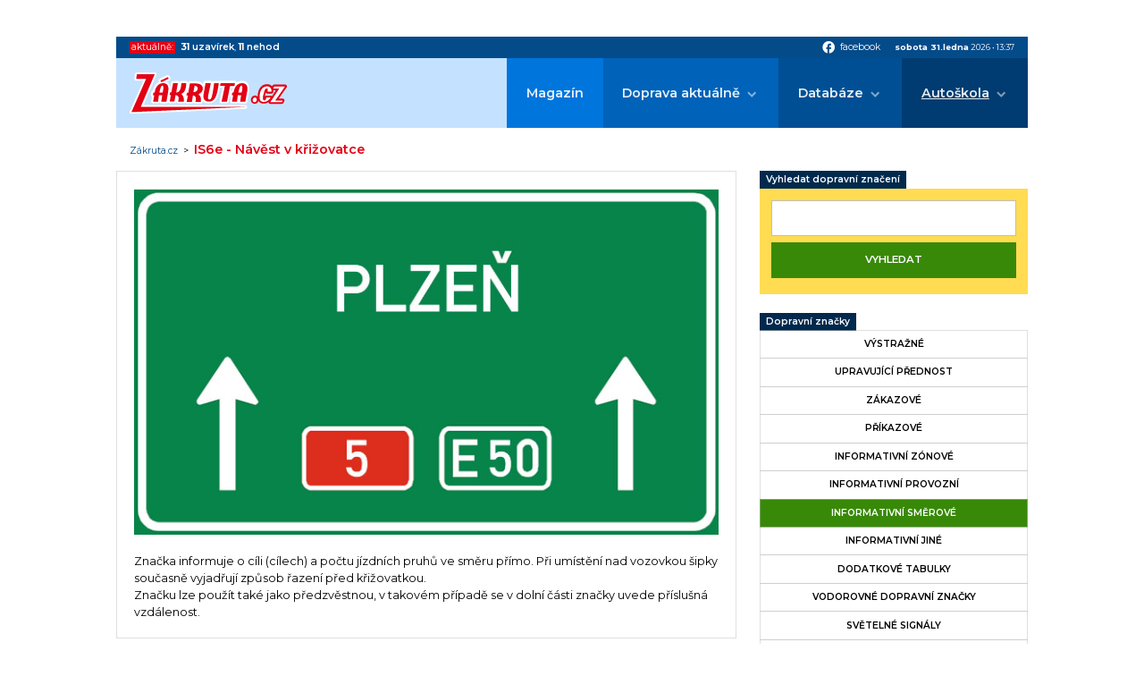

--- FILE ---
content_type: text/html; charset=ISO-8859-2
request_url: https://www.zakruta.cz/dopravni-znaceni/informativni-smerove-dopravni-znacky/is6e/navest-v-krizovatce/
body_size: 8209
content:
<!DOCTYPE html>
<html lang="cs">
<head>
    <meta http-equiv="content-type" content="text/html; charset=UTF-8" />
	<meta http-equiv="Content-language" content="cs" />
		    
    <meta http-equiv="X-UA-Compatible" content="IE=edge">
    <meta name="viewport" content="width=device-width, initial-scale=1.0">    
    
    <title>IS6e - Návěst v křižovatce : Zákruta.cz</title>
	<meta name="description" content="IS6e - Návěst v křižovatce - Informativní směrové dopravní značky; Zakruta.cz - dopravní informace, autoškoly, testy a recenze" />
	<meta name="keywords" content="Dopravní značky,značky,značení,zákruta,dopravní informace,rally,rallye,auta,auto,doprava,411/2005,motorismus,nehody,recenze,autoškola,autoškoly,značky,dopravní značky" />
	<link rel="shortcut icon" href="/favicon.ico" />		

	<meta name="author" content="PeopleForNet.cz" />
	<meta name="copyright" content="Gladius-internet.cz" />

	<meta name="robots" content="index,follow" />
	<meta name="googlebot" content="index,follow,snippet,archive" />
	<meta http-equiv="imagetoolbar" content="no" />
	<meta name="google-site-verification" content="SCPWhr_6utE-rfgRkgrR-ucfqys-JK4t_FYsV1OBcag" />
	
	<link rel="image_src" href="//www.zakruta.cz/img/zakruta_share.jpg" />
	<meta property="og:image" content="//www.zakruta.cz/img/zakruta_share.jpg" />
    
    <link rel="stylesheet" href="/css/style.css?nocache=1769863021">

    <link rel="preconnect" href="https://fonts.gstatic.com">
    <link href="https://fonts.googleapis.com/icon?family=Material+Icons" rel="stylesheet">
    <link href="https://fonts.googleapis.com/css2?family=Montserrat:wght@400;600;700&display=swap" rel="stylesheet"> 

    <script src="https://code.jquery.com/jquery-1.8.3.min.js"></script>
    <script src="/js/fce.js?nocache=1769863021"></script>
    <script src="/js/ruffle/ruffle.js?nocache=1769863021"></script>
    
    <link rel="stylesheet" href="/lytebox/lytebox.css" type="text/css" media="screen" />
	<script type="text/javascript" language="javascript" src="/lytebox/lytebox.js"></script>
	

<script src=https://h.seznam.cz/js/cmp2/cmp_stub.js></script>
<script src=https://h.seznam.cz/js/cmp2/scmp-ext.js?webId=57506></script>


<script src="//assets.adobedtm.com/e949270ea86e/06f76135b050/launch-facbe9b48c75.min.js" async></script>


<!-- Google Tag Manager IM -->
<script>(function(w,d,s,l,i){w[l]=w[l]||[];w[l].push({'gtm.start':
new Date().getTime(),event:'gtm.js'});var f=d.getElementsByTagName(s)[0],
j=d.createElement(s),dl=l!='dataLayer'?'&l='+l:'';j.async=true;j.src=
'https://www.googletagmanager.com/gtm.js?id='+i+dl;f.parentNode.insertBefore(j,f);
})(window,document,'script','dataLayer','GTM-5TVSHV4');</script>
<!-- End Google Tag Manager -->


<!-- Google tag (gtag.js) PFN -->
<script async src="https://www.googletagmanager.com/gtag/js?id=G-5VPDKKREBM"></script>
<script>
  window.dataLayer = window.dataLayer || [];
  function gtag(){dataLayer.push(arguments);}
  gtag('js', new Date());

  gtag('config', 'G-5VPDKKREBM');
</script>



</head>
<body>
<!-- Google Tag Manager (noscript) IM -->
<noscript><iframe src="https://www.googletagmanager.com/ns.html?id=GTM-5TVSHV4"
height="0" width="0" style="display:none;visibility:hidden"></iframe></noscript>
<!-- End Google Tag Manager (noscript) -->


<div class="banner s-m-hidden-flex">
	<div class="banner-in">

<!-- Adform publisher tag -->
<!-- Tag for Zakruta.cz_19948 - TT-Zakruta-CW-Leaderboard-970-210 placement -->
<div id="adform_leaderboard">
<script data-adfscript="adx.adform.net/adx/?mid=428834&rnd=88960"></script>
</div>

	</div>
</div>
    <div class="canvas"></div>
    <div class="screen">        
        <section class="topbar">
            <div class="topbar-in content-width">
                <div class="livedata">
                    <span class="livedata-title">aktuálně:</span>
                    
                    <span class="livedata-txt"><a href="/dopravni-informace-uzavirky/"><b>31</b> <b class="semibold">uzavírek</b></a>, <a href="/dopravni-informace-nehody/"><b>11</b> <b class="semibold">nehod</b></a></span>
                </div>
                <div class="social-date">
                    <div class="social">
                        <a href="https://www.facebook.com/Z%C3%A1krutacz-118845221480354/" onclick="return !window.open(this.href)"><span class="material-icons">facebook</span><span class="social-title">facebook</span></a>
                    </div>
                    <div class="date"><span class="bold date-day">sobota 31.ledna</span> <span class="date-year">2026</span> &bull; <span class="date-clocks">13:37</span></div>
                </div>
            </div>
        </section>

        <header class="head">
            <div class="head-in content-width">
                <a href="/" class="logo"><img src="/img/zakruta.svg" alt=""></a>
                <a class="showmenu"><span class="showmenu-top"></span><span class="showmenu-middle"></span><span class="showmenu-bottom"></span></a>
                <nav class="menu">
                    <ul class="menu-1">
                        <li><a href="/magazin/" title="Magazín Zákruty">Magazín</a></li>
                        <li class="dropdown"><a href="/dopravni-informace/" title="Aktuální dopravní informace">Doprava aktuálně</a>
                        	<ul class="menu-2">
                        		<li><a href="/dopravni-informace-nehody/" title="Aktuální dopravní nehody"><span>Dopravní nehody</span></a></li>
								<li><a href="/dopravni-informace-uzavirky/" title="Aktuální dopravní uzavírky"><span>Krátkodobé uzavírky</span></a></li>
								<li><a href="/dopravni-informace-uzavirky-dlouhodobe/" title="Aktuální dlouhodobé dopravní uzavírky"><span>Dlouhodobé uzavírky</span></a></li>
								<li><a href="/dopravni-informace-uzavirky-planovane/" title="Plánované dopravní uzavírky"><span>Plánované uzavírky</span></a></li>
                        	</ul>
						</li>
						<li class="dropdown"><a href="/databaze" title="Databáze">Databáze</a>
                            <ul class="menu-2">
                                <li><a href="/automobil/" title="Automobilky">Katalog automobilek</a></li>
                                <li><a href="/slovnik-pojmu/" title="Slovník pojmů z auto moto">Slovník pojmů a zkratek</a></li>
                                <li><a href="/znaceni-pneumatik/" title="Značení pneumatik">Značení pneumatik</a></li>
                                <li><a href="/rozmery-disku/" title="Rozměry disků">Rozměry disků</a></li>
                                <li><a href="/znaceni-vozidel/" title="Značení vozidel">Značení vozidel</a></li>
                            </ul>
                        </li>
                        <li class="dropdown act"><a href="/autoskoly/" title="Autoškola">Autoškola</a>
                            <ul class="menu-2">
                                <li><a href="/vyuka" title="Výuka">Výuka</a>
                                    <ul class="menu-3">
                                        <li><a href="/autoskola-zakladni-pravidla/" title="Základní pravidla">Základní pravidla</a></li>
                                        <li><a href="/autoskola-cyklisti/" title="Cyklisti">Cyklisti</a></li>
                                        <li><a href="/animace-dopravnich-situaci/" title="Animace dopravních situací">Animace dopravních situací</a></li>
                                        <li><a href="/autoskola-hra/" title="Křižovatky">Křižovatky</a></li>
                                        <li class="act"><a href="/dopravni-znaceni/" title="Dopravní značení">Dopravní značky</a></li>
                                    </ul>
                                </li>
                                <li><a href="/predpisy" title="Předpisy">Předpisy</a>
                                    <ul class="menu-3">
                                        <li><a href="/skupiny-ridicskych-opravneni/" title="Skupiny a podskupiny řidičských oprávnění">Skupiny a podskupiny řidičských oprávnění</a></li>
                                        <li><a href="/silnicni-zakon/" title="Silniční zákon">Silniční zákon</a></li>
                                        <li><a href="/bodovy-system/" title="Bodový systém">Bodový systém</a></li>
                                        <li><a href="/povinna-vybava/" title="Povinná výbava">Povinná výbava</a></li>
                                        <li><a href="/zimni-provoz-vozidel/" title="Zimní provoz">Zimní provoz</a></li>
                                    </ul>
                                </li>
                                <li><a href="/autoskola-testy" title="Testy">Testy</a>
                                    <ul class="menu-3">
                                        <li><a href="/autoskola-test-krizovatek/" title="Test křižovatek">Test křižovatek</a></li>
                                        <li><a href="/autoskola-test-znacek/" title="Test dopravních značek">Test dopravních značek</a></li>
                                        <li><a href="/autoskola-test-pravidel/" title="Test pravidel silničního provozu">Test pravidel silničního provozu</a></li>
                                    </ul>
                                </li>
                                <li><a href="/seznam-autoskol/" title="Seznam autoškol">Seznam autoškol</a>
									<ul class="menu-3">
										<li><a href="/mapa-autoskol/" title="Mapa autoškol">Mapa autoškol</a></li>
										<li><a href="/sprava-autoskoly/" title="Správa autoškoly">Správa autoškoly</a></li>
                                        <li><a href="/registrace-autoskoly/" title="Registrace autoškoly">Registrace autoškoly</a></li>
									</ul>
								</li>
                            </ul>
                        </li>
                    </ul>
                </nav>
            </div>
        </header>
	<div class="path">
        <div class="path-in content-width">
		    <a href="/" title="Zákruta.cz" class="path-to-home">Zákruta.cz</a><span class="path-spacing">&nbsp;&nbsp;&gt;&nbsp;&nbsp;</span><h1>IS6e - Návěst v křižovatce</h1>
        </div>
    </div>
        <section class="page">
            <div class="page-in content-width">
                <div class="l">
                
  <div class="blok"><div class="znacka-det"><div class="t-center"><img src="/img/dopravni-znacky/velke/IS6e.jpg" alt="IS6e - Návěst v křižovatce" /></div><div class="tmg-15">Značka informuje o cíli (cílech) a počtu jízdních pruhů ve směru přímo. Při umístění nad vozovkou šipky současně vyjadřují způsob řazení před křižovatkou.<br />
Značku lze použít také jako předzvěstnou, v takovém případě se v dolní části značky uvede příslušná vzdálenost.</div></div></div><h2>Informativní směrové dopravní značky</h2><div class="znacky"><a href="/dopravni-znaceni/informativni-smerove-dopravni-znacky/is1a/smerova-tabule-pro-prijezd-k-dalnici-primo/" class="znacka">
				<h2><b>IS1a</b><br /><span class="small-font">Směrová tabule pro příjezd k dálnici přímo</span></h2>
				<span class="znacka-img"><img src="/img/dopravni-znacky/IS1a.jpg" /></span>
			</a><a href="/dopravni-znaceni/informativni-smerove-dopravni-znacky/is1b/smerova-tabule-pro-prijezd-k-dalnici-vlevo/" class="znacka">
				<h2><b>IS1b</b><br /><span class="small-font">Směrová tabule pro příjezd k dálnici vlevo</span></h2>
				<span class="znacka-img"><img src="/img/dopravni-znacky/IS1b.jpg" /></span>
			</a><a href="/dopravni-znaceni/informativni-smerove-dopravni-znacky/is1c/smerova-tabule-pro-prijezd-k-dalnici-vpravo/" class="znacka">
				<h2><b>IS1c</b><br /><span class="small-font">Směrová tabule pro příjezd k dálnici vpravo</span></h2>
				<span class="znacka-img"><img src="/img/dopravni-znacky/IS1c.jpg" /></span>
			</a><a href="/dopravni-znaceni/informativni-smerove-dopravni-znacky/is1d/smerova-tabule-pred-najezdem-na-dalnici-primo/" class="znacka">
				<h2><b>IS1d</b><br /><span class="small-font">Směrová tabule před nájezdem na dálnici přímo</span></h2>
				<span class="znacka-img"><img src="/img/dopravni-znacky/IS1d.jpg" /></span>
			</a><a href="/dopravni-znaceni/informativni-smerove-dopravni-znacky/is1e/smerova-tabule-pred-najezdem-na-dalnici-vlevo/" class="znacka">
				<h2><b>IS1e</b><br /><span class="small-font">Směrová tabule před nájezdem na dálnici vlevo</span></h2>
				<span class="znacka-img"><img src="/img/dopravni-znacky/IS1e.jpg" /></span>
			</a><a href="/dopravni-znaceni/informativni-smerove-dopravni-znacky/is1f/smerova-tabule-pred-najezdem-na-dalnici-vpravo/" class="znacka">
				<h2><b>IS1f</b><br /><span class="small-font">Směrová tabule před nájezdem na dálnici vpravo</span></h2>
				<span class="znacka-img"><img src="/img/dopravni-znacky/IS1f.jpg" /></span>
			</a><a href="/dopravni-znaceni/informativni-smerove-dopravni-znacky/is2a/smerova-tabule-pro-prijezd-k-silnici-pro-motorova-vozidla-primo/" class="znacka">
				<h2><b>IS2a</b><br /><span class="small-font">Směrová tabule pro příjezd k silnici pro motorová vozidla přímo</span></h2>
				<span class="znacka-img"><img src="/img/dopravni-znacky/IS2a.jpg" /></span>
			</a><a href="/dopravni-znaceni/informativni-smerove-dopravni-znacky/is2b/smerova-tabule-pro-prijezd-k-silnici-pro-motorova-vozidla-vlevo/" class="znacka">
				<h2><b>IS2b</b><br /><span class="small-font">Směrová tabule pro příjezd k silnici pro motorová vozidla vlevo</span></h2>
				<span class="znacka-img"><img src="/img/dopravni-znacky/IS2b.jpg" /></span>
			</a><a href="/dopravni-znaceni/informativni-smerove-dopravni-znacky/is2c/smerova-tabule-pro-prijezd-k-silnici-pro-motorova-vozidla-vpravo/" class="znacka">
				<h2><b>IS2c</b><br /><span class="small-font">Směrová tabule pro příjezd k silnici pro motorová vozidla vpravo</span></h2>
				<span class="znacka-img"><img src="/img/dopravni-znacky/IS2c.jpg" /></span>
			</a><a href="/dopravni-znaceni/informativni-smerove-dopravni-znacky/is2d/smerova-tabule-pred-najezdem-na-silnici-pro-motorova-vozidla-primo/" class="znacka">
				<h2><b>IS2d</b><br /><span class="small-font">Směrová tabule před nájezdem na silnici pro motorová vozidla přímo</span></h2>
				<span class="znacka-img"><img src="/img/dopravni-znacky/IS2d.jpg" /></span>
			</a><a href="/dopravni-znaceni/informativni-smerove-dopravni-znacky/is2e/smerova-tabule-pred-najezdem-na-silnici-pro-motorova-vozidla-vlevo/" class="znacka">
				<h2><b>IS2e</b><br /><span class="small-font">Směrová tabule před nájezdem na silnici pro motorová vozidla vlevo</span></h2>
				<span class="znacka-img"><img src="/img/dopravni-znacky/IS2e.jpg" /></span>
			</a><a href="/dopravni-znaceni/informativni-smerove-dopravni-znacky/is2f/smerova-tabule-pred-najezdem-na-silnici-pro-motorova-vozidla-vpravo/" class="znacka">
				<h2><b>IS2f</b><br /><span class="small-font">Směrová tabule před nájezdem na silnici pro motorová vozidla vpravo</span></h2>
				<span class="znacka-img"><img src="/img/dopravni-znacky/IS2f.jpg" /></span>
			</a><a href="/dopravni-znaceni/informativni-smerove-dopravni-znacky/is3a/smerova-tabule-s-cilem-vpred/" class="znacka">
				<h2><b>IS3a</b><br /><span class="small-font">Směrová tabule s cílem vpřed</span></h2>
				<span class="znacka-img"><img src="/img/dopravni-znacky/IS3a.jpg" /></span>
			</a><a href="/dopravni-znaceni/informativni-smerove-dopravni-znacky/is3b/smerova-tabule-s-cilem-vlevo/" class="znacka">
				<h2><b>IS3b</b><br /><span class="small-font">Směrová tabule s cílem vlevo</span></h2>
				<span class="znacka-img"><img src="/img/dopravni-znacky/IS3b.jpg" /></span>
			</a><a href="/dopravni-znaceni/informativni-smerove-dopravni-znacky/is3c/smerova-tabule-s-cilem-vpravo/" class="znacka">
				<h2><b>IS3c</b><br /><span class="small-font">Směrová tabule s cílem vpravo</span></h2>
				<span class="znacka-img"><img src="/img/dopravni-znacky/IS3c.jpg" /></span>
			</a><a href="/dopravni-znaceni/informativni-smerove-dopravni-znacky/is4a/smerova-tabule-s-mistnim-cilem-primo/" class="znacka">
				<h2><b>IS4a</b><br /><span class="small-font">Směrová tabule s místním cílem přímo</span></h2>
				<span class="znacka-img"><img src="/img/dopravni-znacky/IS4a.jpg" /></span>
			</a><a href="/dopravni-znaceni/informativni-smerove-dopravni-znacky/is4b/smerova-tabule-s-mistnim-cilem-vlevo/" class="znacka">
				<h2><b>IS4b</b><br /><span class="small-font">Směrová tabule s místním cílem vlevo</span></h2>
				<span class="znacka-img"><img src="/img/dopravni-znacky/IS4b.jpg" /></span>
			</a><a href="/dopravni-znaceni/informativni-smerove-dopravni-znacky/is4c/smerova-tabule-s-mistnim-cilem-vpravo/" class="znacka">
				<h2><b>IS4c</b><br /><span class="small-font">Směrová tabule s místním cílem vpravo</span></h2>
				<span class="znacka-img"><img src="/img/dopravni-znacky/IS4c.jpg" /></span>
			</a><a href="/dopravni-znaceni/informativni-smerove-dopravni-znacky/is5/smerova-tabule-s-jinym-cilem/" class="znacka">
				<h2><b>IS5</b><br /><span class="small-font">Směrová tabule s jiným cílem</span></h2>
				<span class="znacka-img"><img src="/img/dopravni-znacky/IS5.jpg" /></span>
			</a><a href="/dopravni-znaceni/informativni-smerove-dopravni-znacky/is6a/oznaceni-krizovatky/" class="znacka">
				<h2><b>IS6a</b><br /><span class="small-font">Označení křižovatky</span></h2>
				<span class="znacka-img"><img src="/img/dopravni-znacky/IS6a.jpg" /></span>
			</a><a href="/dopravni-znaceni/informativni-smerove-dopravni-znacky/is6b/navest-pred-krizovatkou/" class="znacka">
				<h2><b>IS6b</b><br /><span class="small-font">Návěst před křižovatkou</span></h2>
				<span class="znacka-img"><img src="/img/dopravni-znacky/IS6b.jpg" /></span>
			</a><a href="/dopravni-znaceni/informativni-smerove-dopravni-znacky/is6d/navest-v-krizovatce/" class="znacka">
				<h2><b>IS6d</b><br /><span class="small-font">Návěst v křižovatce</span></h2>
				<span class="znacka-img"><img src="/img/dopravni-znacky/IS6d.jpg" /></span>
			</a><a href="/dopravni-znaceni/informativni-smerove-dopravni-znacky/is6e/navest-v-krizovatce/" class="znacka">
				<h2><b>IS6e</b><br /><span class="small-font">Návěst v křižovatce</span></h2>
				<span class="znacka-img"><img src="/img/dopravni-znacky/IS6e.jpg" /></span>
			</a><a href="/dopravni-znaceni/informativni-smerove-dopravni-znacky/is6f/navest-v-krizovatce/" class="znacka">
				<h2><b>IS6f</b><br /><span class="small-font">Návěst v křižovatce</span></h2>
				<span class="znacka-img"><img src="/img/dopravni-znacky/IS6f.jpg" /></span>
			</a><a href="/dopravni-znaceni/informativni-smerove-dopravni-znacky/is6g/navest-v-krizovatce/" class="znacka">
				<h2><b>IS6g</b><br /><span class="small-font">Návěst v křižovatce</span></h2>
				<span class="znacka-img"><img src="/img/dopravni-znacky/IS6g.jpg" /></span>
			</a><a href="/dopravni-znaceni/informativni-smerove-dopravni-znacky/is7a/navest-pro-odboceni/" class="znacka">
				<h2><b>IS7a</b><br /><span class="small-font">Návěst pro odbočení</span></h2>
				<span class="znacka-img"><img src="/img/dopravni-znacky/IS7a.jpg" /></span>
			</a><a href="/dopravni-znaceni/informativni-smerove-dopravni-znacky/is7b/vyjezd/" class="znacka">
				<h2><b>IS7b</b><br /><span class="small-font">Výjezd</span></h2>
				<span class="znacka-img"><img src="/img/dopravni-znacky/IS7b.jpg" /></span>
			</a><a href="/dopravni-znaceni/informativni-smerove-dopravni-znacky/is8a/dalkova-navest-s-sipkou/" class="znacka">
				<h2><b>IS8a</b><br /><span class="small-font">Dálková návěst (s šipkou)</span></h2>
				<span class="znacka-img"><img src="/img/dopravni-znacky/IS8a.jpg" /></span>
			</a><a href="/dopravni-znaceni/informativni-smerove-dopravni-znacky/is8b/dalkova-navest-se-vzdalenostmi/" class="znacka">
				<h2><b>IS8b</b><br /><span class="small-font">Dálková návěst (se vzdálenostmi)</span></h2>
				<span class="znacka-img"><img src="/img/dopravni-znacky/IS8b.jpg" /></span>
			</a><a href="/dopravni-znaceni/informativni-smerove-dopravni-znacky/is9a/navest-pred-urovnovou-krizovatkou/" class="znacka">
				<h2><b>IS9a</b><br /><span class="small-font">Návěst před úrovňovou křižovatkou</span></h2>
				<span class="znacka-img"><img src="/img/dopravni-znacky/IS9a.jpg" /></span>
			</a><a href="/dopravni-znaceni/informativni-smerove-dopravni-znacky/is9b/navest-pred-okruzni-krizovatkou/" class="znacka">
				<h2><b>IS9b</b><br /><span class="small-font">Návěst před okružní křižovatkou</span></h2>
				<span class="znacka-img"><img src="/img/dopravni-znacky/IS9b.jpg" /></span>
			</a><a href="/dopravni-znaceni/informativni-smerove-dopravni-znacky/is9c/navest-pred-krizovatkou-s-omezenim/" class="znacka">
				<h2><b>IS9c</b><br /><span class="small-font">Návěst před křižovatkou s omezením</span></h2>
				<span class="znacka-img"><img src="/img/dopravni-znacky/IS9c.jpg" /></span>
			</a><a href="/dopravni-znaceni/informativni-smerove-dopravni-znacky/is9d/navest-pred-krizovatkou-s-omezenim/" class="znacka">
				<h2><b>IS9d</b><br /><span class="small-font">Návěst před křižovatkou s omezením</span></h2>
				<span class="znacka-img"><img src="/img/dopravni-znacky/IS9d.jpg" /></span>
			</a><a href="/dopravni-znaceni/informativni-smerove-dopravni-znacky/is9e/navest-pred-krizovatkou-s-omezenim/" class="znacka">
				<h2><b>IS9e</b><br /><span class="small-font">Návěst před křižovatkou s omezením</span></h2>
				<span class="znacka-img"><img src="/img/dopravni-znacky/IS9e.jpg" /></span>
			</a><a href="/dopravni-znaceni/informativni-smerove-dopravni-znacky/is10a/navest-zmeny-smeru-jizdy/" class="znacka">
				<h2><b>IS10a</b><br /><span class="small-font">Návěst změny směru jízdy</span></h2>
				<span class="znacka-img"><img src="/img/dopravni-znacky/IS10a.jpg" /></span>
			</a><a href="/dopravni-znaceni/informativni-smerove-dopravni-znacky/is10b/navest-zmeny-smeru-jizdy/" class="znacka">
				<h2><b>IS10b</b><br /><span class="small-font">Návěst změny směru jízdy</span></h2>
				<span class="znacka-img"><img src="/img/dopravni-znacky/IS10b.jpg" /></span>
			</a><a href="/dopravni-znaceni/informativni-smerove-dopravni-znacky/is10c/navest-zmeny-smeru-jizdy/" class="znacka">
				<h2><b>IS10c</b><br /><span class="small-font">Návěst změny směru jízdy</span></h2>
				<span class="znacka-img"><img src="/img/dopravni-znacky/IS10c.jpg" /></span>
			</a><a href="/dopravni-znaceni/informativni-smerove-dopravni-znacky/is10d/navest-zmeny-smeru-jizdy-s-omezenim/" class="znacka">
				<h2><b>IS10d</b><br /><span class="small-font">Návěst změny směru jízdy s omezením</span></h2>
				<span class="znacka-img"><img src="/img/dopravni-znacky/IS10d.jpg" /></span>
			</a><a href="/dopravni-znaceni/informativni-smerove-dopravni-znacky/is10e/navest-doporuceneho-zpusobu-odboceni-cyklistu-vlevo/" class="znacka">
				<h2><b>IS10e</b><br /><span class="small-font">Návěst doporučeného způsobu odbočení cyklistů vlevo</span></h2>
				<span class="znacka-img"><img src="/img/dopravni-znacky/IS10e.jpg" /></span>
			</a><a href="/dopravni-znaceni/informativni-smerove-dopravni-znacky/is11a/navest-pred-objizdkou/" class="znacka">
				<h2><b>IS11a</b><br /><span class="small-font">Návěst před objížďkou</span></h2>
				<span class="znacka-img"><img src="/img/dopravni-znacky/IS11a.jpg" /></span>
			</a><a href="/dopravni-znaceni/informativni-smerove-dopravni-znacky/is11b/smerova-tabule-pro-vyznaceni-objizdky/" class="znacka">
				<h2><b>IS11b</b><br /><span class="small-font">Směrová tabule pro vyznačení objížďky</span></h2>
				<span class="znacka-img"><img src="/img/dopravni-znacky/IS11b.jpg" /></span>
			</a><a href="/dopravni-znaceni/informativni-smerove-dopravni-znacky/is11c/smerova-tabule-pro-vyznaceni-objizdky/" class="znacka">
				<h2><b>IS11c</b><br /><span class="small-font">Směrová tabule pro vyznačení objížďky</span></h2>
				<span class="znacka-img"><img src="/img/dopravni-znacky/IS11c.jpg" /></span>
			</a><a href="/dopravni-znaceni/informativni-smerove-dopravni-znacky/is11d/smerova-tabule-pro-vyznaceni-objizdky/" class="znacka">
				<h2><b>IS11d</b><br /><span class="small-font">Směrová tabule pro vyznačení objížďky</span></h2>
				<span class="znacka-img"><img src="/img/dopravni-znacky/IS11d.jpg" /></span>
			</a><a href="/dopravni-znaceni/informativni-smerove-dopravni-znacky/is13/blizka-navest/" class="znacka">
				<h2><b>IS13</b><br /><span class="small-font">Blízká návěst</span></h2>
				<span class="znacka-img"><img src="/img/dopravni-znacky/IS13.jpg" /></span>
			</a><a href="/dopravni-znaceni/informativni-smerove-dopravni-znacky/is14/hranice-uzemniho-celku/" class="znacka">
				<h2><b>IS14</b><br /><span class="small-font">Hranice územního celku</span></h2>
				<span class="znacka-img"><img src="/img/dopravni-znacky/IS14.jpg" /></span>
			</a><a href="/dopravni-znaceni/informativni-smerove-dopravni-znacky/is15a/jiny-nazev/" class="znacka">
				<h2><b>IS15a</b><br /><span class="small-font">Jiný název</span></h2>
				<span class="znacka-img"><img src="/img/dopravni-znacky/IS15a.jpg" /></span>
			</a><a href="/dopravni-znaceni/informativni-smerove-dopravni-znacky/is15b/jiny-nazev/" class="znacka">
				<h2><b>IS15b</b><br /><span class="small-font">Jiný název</span></h2>
				<span class="znacka-img"><img src="/img/dopravni-znacky/IS15b.jpg" /></span>
			</a><a href="/dopravni-znaceni/informativni-smerove-dopravni-znacky/is16a/cislo-dalnice/" class="znacka">
				<h2><b>IS16a</b><br /><span class="small-font">Číslo dálnice</span></h2>
				<span class="znacka-img"><img src="/img/dopravni-znacky/IS16a.jpg" /></span>
			</a><a href="/dopravni-znaceni/informativni-smerove-dopravni-znacky/is16b/cislo-silnice/" class="znacka">
				<h2><b>IS16b</b><br /><span class="small-font">Číslo silnice</span></h2>
				<span class="znacka-img"><img src="/img/dopravni-znacky/IS16b.jpg" /></span>
			</a><a href="/dopravni-znaceni/informativni-smerove-dopravni-znacky/is17/cislo-silnice-pro-mezinarodni-provoz/" class="znacka">
				<h2><b>IS17</b><br /><span class="small-font">Číslo silnice pro mezinárodní provoz</span></h2>
				<span class="znacka-img"><img src="/img/dopravni-znacky/IS17.jpg" /></span>
			</a><a href="/dopravni-znaceni/informativni-smerove-dopravni-znacky/is18a/kilometrovnik/" class="znacka">
				<h2><b>IS18a</b><br /><span class="small-font">Kilometrovník</span></h2>
				<span class="znacka-img"><img src="/img/dopravni-znacky/IS18a.jpg" /></span>
			</a><a href="/dopravni-znaceni/informativni-smerove-dopravni-znacky/is18b/kilometrovnik/" class="znacka">
				<h2><b>IS18b</b><br /><span class="small-font">Kilometrovník</span></h2>
				<span class="znacka-img"><img src="/img/dopravni-znacky/IS18b.jpg" /></span>
			</a><a href="/dopravni-znaceni/informativni-smerove-dopravni-znacky/is19a/smerova-tabule-pro-cyklisty-primo/" class="znacka">
				<h2><b>IS19a</b><br /><span class="small-font">Směrová tabule pro cyklisty přímo</span></h2>
				<span class="znacka-img"><img src="/img/dopravni-znacky/IS19a.jpg" /></span>
			</a><a href="/dopravni-znaceni/informativni-smerove-dopravni-znacky/is19b/smerova-tabule-pro-cyklisty-vlevo/" class="znacka">
				<h2><b>IS19b</b><br /><span class="small-font">Směrová tabule pro cyklisty vlevo</span></h2>
				<span class="znacka-img"><img src="/img/dopravni-znacky/IS19b.jpg" /></span>
			</a><a href="/dopravni-znaceni/informativni-smerove-dopravni-znacky/is19c/smerova-tabule-pro-cyklisty-vpravo/" class="znacka">
				<h2><b>IS19c</b><br /><span class="small-font">Směrová tabule pro cyklisty vpravo</span></h2>
				<span class="znacka-img"><img src="/img/dopravni-znacky/IS19c.jpg" /></span>
			</a><a href="/dopravni-znaceni/informativni-smerove-dopravni-znacky/is20/navest-pred-krizovatkou-pro-cyklisty/" class="znacka">
				<h2><b>IS20</b><br /><span class="small-font">Návěst před křižovatkou pro cyklisty</span></h2>
				<span class="znacka-img"><img src="/img/dopravni-znacky/IS20.jpg" /></span>
			</a><a href="/dopravni-znaceni/informativni-smerove-dopravni-znacky/is21a/smerova-tabulka-pro-cyklisty/" class="znacka">
				<h2><b>IS21a</b><br /><span class="small-font">Směrová tabulka pro cyklisty</span></h2>
				<span class="znacka-img"><img src="/img/dopravni-znacky/IS21a.jpg" /></span>
			</a><a href="/dopravni-znaceni/informativni-smerove-dopravni-znacky/is21b/smerova-tabulka-pro-cyklisty/" class="znacka">
				<h2><b>IS21b</b><br /><span class="small-font">Směrová tabulka pro cyklisty</span></h2>
				<span class="znacka-img"><img src="/img/dopravni-znacky/IS21b.jpg" /></span>
			</a><a href="/dopravni-znaceni/informativni-smerove-dopravni-znacky/is21c/smerova-tabulka-pro-cyklisty/" class="znacka">
				<h2><b>IS21c</b><br /><span class="small-font">Směrová tabulka pro cyklisty</span></h2>
				<span class="znacka-img"><img src="/img/dopravni-znacky/IS21c.jpg" /></span>
			</a><a href="/dopravni-znaceni/informativni-smerove-dopravni-znacky/is21d/konec-cyklisticke-trasy/" class="znacka">
				<h2><b>IS21d</b><br /><span class="small-font">Konec cyklistické trasy</span></h2>
				<span class="znacka-img"><img src="/img/dopravni-znacky/IS21d.jpg" /></span>
			</a><a href="/dopravni-znaceni/informativni-smerove-dopravni-znacky/is22a/oznaceni-nazvu-ulice/" class="znacka">
				<h2><b>IS22a</b><br /><span class="small-font">Označení názvu ulice</span></h2>
				<span class="znacka-img"><img src="/img/dopravni-znacky/IS22a.jpg" /></span>
			</a><a href="/dopravni-znaceni/informativni-smerove-dopravni-znacky/is22b/oznaceni-nazvu-ulice/" class="znacka">
				<h2><b>IS22b</b><br /><span class="small-font">Označení názvu ulice</span></h2>
				<span class="znacka-img"><img src="/img/dopravni-znacky/IS22b.jpg" /></span>
			</a><a href="/dopravni-znaceni/informativni-smerove-dopravni-znacky/is22c/oznaceni-nazvu-ulice/" class="znacka">
				<h2><b>IS22c</b><br /><span class="small-font">Označení názvu ulice</span></h2>
				<span class="znacka-img"><img src="/img/dopravni-znacky/IS22c.jpg" /></span>
			</a><a href="/dopravni-znaceni/informativni-smerove-dopravni-znacky/is22d/oznaceni-nazvu-ulice/" class="znacka">
				<h2><b>IS22d</b><br /><span class="small-font">Označení názvu ulice</span></h2>
				<span class="znacka-img"><img src="/img/dopravni-znacky/IS22d.jpg" /></span>
			</a><a href="/dopravni-znaceni/informativni-smerove-dopravni-znacky/is22e/oznaceni-nazvu-ulice/" class="znacka">
				<h2><b>IS22e</b><br /><span class="small-font">Označení názvu ulice</span></h2>
				<span class="znacka-img"><img src="/img/dopravni-znacky/IS22e.jpg" /></span>
			</a><a href="/dopravni-znaceni/informativni-smerove-dopravni-znacky/is22f/oznaceni-nazvu-ulice/" class="znacka">
				<h2><b>IS22f</b><br /><span class="small-font">Označení názvu ulice</span></h2>
				<span class="znacka-img"><img src="/img/dopravni-znacky/IS22f.jpg" /></span>
			</a><a href="/dopravni-znaceni/informativni-smerove-dopravni-znacky/is23/kulturni-nebo-turisticky-cil-navest/" class="znacka">
				<h2><b>IS23</b><br /><span class="small-font">Kulturní nebo turistický cíl - návěst</span></h2>
				<span class="znacka-img"><img src="/img/dopravni-znacky/IS23.jpg" /></span>
			</a><a href="/dopravni-znaceni/informativni-smerove-dopravni-znacky/is24a/kulturni-nebo-turisticky-cil/" class="znacka">
				<h2><b>IS24a</b><br /><span class="small-font">Kulturní nebo turistický cíl</span></h2>
				<span class="znacka-img"><img src="/img/dopravni-znacky/IS24a.jpg" /></span>
			</a><a href="/dopravni-znaceni/informativni-smerove-dopravni-znacky/is24b/kulturni-nebo-turisticky-cil/" class="znacka">
				<h2><b>IS24b</b><br /><span class="small-font">Kulturní nebo turistický cíl</span></h2>
				<span class="znacka-img"><img src="/img/dopravni-znacky/IS24b.jpg" /></span>
			</a><a href="/dopravni-znaceni/informativni-smerove-dopravni-znacky/is24c/komunalni-cil/" class="znacka">
				<h2><b>IS24c</b><br /><span class="small-font">Komunální cíl</span></h2>
				<span class="znacka-img"><img src="/img/dopravni-znacky/IS24c.jpg" /></span>
			</a></div>        			</div>
              

                <div class="r">
<a class="h-section">Vyhledat dopravní značení</a>
<form method="get" action="/dopravni-znaceni/vyhledat/" class="filtr filtr--col">
	<input type="text" name="q" value="">
	<input type="submit" value="Vyhledat" class="button button--green">
</form>

<a class="h-section" href="/dopravni-znaceni/">Dopravní značky</a>
<ul class="pagemenu pagemenu--col"><li><a href="/dopravni-znaceni/vystrazne-dopravni-znacky/" title="Výstražné dopravní značky"><span>Výstražné</span></a></li><li><a href="/dopravni-znaceni/dopravni-znacky-upravujici-prednost/" title="Dopravní značky upravující přednost"><span>Upravující přednost</span></a></li><li><a href="/dopravni-znaceni/zakazove-dopravni-znacky/" title="Zákazové dopravní značky"><span>Zákazové</span></a></li><li><a href="/dopravni-znaceni/prikazove-dopravni-znacky/" title="Příkazové dopravní značky"><span>Příkazové</span></a></li><li><a href="/dopravni-znaceni/informativni-zonove-dopravni-znacky/" title="Informativní zónové dopravní značky"><span>Informativní zónové</span></a></li><li><a href="/dopravni-znaceni/informativni-provozni-dopravni-znacky/" title="Informativní provozní dopravní značky"><span>Informativní provozní</span></a></li><li><a href="/dopravni-znaceni/informativni-smerove-dopravni-znacky/" title="Informativní směrové dopravní značky" class="active"><span>Informativní směrové</span></a></li><li><a href="/dopravni-znaceni/informativni-dopravni-znacky/" title="Informativní jiné dopravní značky"><span>Informativní jiné</span></a></li><li><a href="/dopravni-znaceni/dopravni-znacky-dodatkove-tabulky/" title="Dopravní značky dodatkové tabulky"><span>Dodatkové tabulky</span></a></li><li><a href="/dopravni-znaceni/vodorovne-dopravni-znacky/" title="Vodorovné dopravní značky"><span>Vodorovné dopravní značky</span></a></li><li><a href="/dopravni-znaceni/svetelne-signaly/" title="Světelné signály"><span>Světelné signály</span></a></li><li><a href="/dopravni-znaceni/dopravni-zarizeni/" title="Dopravní zařízení"><span>Dopravní zařízení</span></a></li><li><a href="/dopravni-znaceni/zarizeni-pro-provozni-informace/" title="Zařízení pro provozní informace"><span>Zařízení pro provozní informace</span></a></li><li><a href="/dopravni-znaceni/specialni-oznaceni-vozidel/" title="Speciální označení vozidel"><span>Speciální označení vozidel</span></a></li></ul><a href="/autoskola-test-znacek" class="button full tmg-10 bmg-10" title="Test znalosti dopravních značek">Test znalosti dopravních značek</a><div class="tmg-10 bmg-10 t-center"><a href="http://www.ibesip.cz" onclick="return !window.open(this.href)"><img src="/img/besip_spoluprace.jpg" alt="iBesip" /></a></div><div class="banner banner--side">
	<div class="banner-in">
		<div class="banner-title">reklama</div>

<!-- Adform publisher tag -->
<!-- Tag for Zakruta.cz_19948 - TT-Zakruta-CW-Square-300-600 placement -->
<div id="adform_square">
<script data-adfscript="adx.adform.net/adx/?mid=428835&rnd=43714"></script>
</div>

	</div>
</div>


<section class="nav-boxes nav-boxes--col">
    <div class="nav-boxes-in">
	<a href="/dopravni-informace-uzavirky/" title="Aktuální uzavírky" class="nav-box nav-box--uzavirky">
		<span class="nav-box-ico">
			<img src="/img/icons/navbox/uzavirky.png" alt="">
		</span>
		<span class="nav-box-title">
			Aktuální <b class="semibold">uzavírky</b>
		</span>
	</a>
	<a href="/dopravni-informace-nehody/" title="Aktuální nehody" class="nav-box nav-box--nehody">
		<span class="nav-box-ico">
			<img src="/img/icons/navbox/nehody.png" alt="">
		</span>
		<span class="nav-box-title">
			Aktuální <b class="semibold">nehody</b>
		</span>
	</a>
	<a href="/autoskola-test-krizovatek/" title="Online test křižovatek" class="nav-box nav-box--krizovatky">
		<span class="nav-box-ico">
			<img src="/img/icons/navbox/krizovatky.png" alt="">
		</span>
		<span class="nav-box-title">
			Online <b class="semibold">test křižovatek</b>
		</span>
	</a>
	<a href="/autoskola-test-znacek/" title="Online test značek" class="nav-box nav-box--znacky">
		<span class="nav-box-ico">
			<img src="/img/icons/navbox/znacky.png" alt="">
		</span>
		<span class="nav-box-title">
			Online <b class="semibold">test značek</b>
		</span>
	</a>
	<a href="/vyuka/" title="Autoškola výuka" class="nav-box nav-box--vyuka">
		<span class="nav-box-ico">
			<img src="/img/icons/navbox/autoskola_vyuka.png" alt="">
		</span>
		<span class="nav-box-title">
			Autoškola <b class="semibold">výuka</b>
		</span>
	</a>
	<a href="/predpisy/" title="Dopravní předpisy" class="nav-box nav-box--predpisy">
		<span class="nav-box-ico">
			<img src="/img/icons/navbox/predpisy.png" alt="">
		</span>
		<span class="nav-box-title">
			Dopravní <b class="semibold">předpisy</b>
		</span>
	</a>
	<a href="/seznam-autoskol/" title="Seznam autoškol" class="nav-box nav-box--autoskola-databaze">
		<span class="nav-box-ico">
			<img src="/img/icons/navbox/autoskola_databaze.png" alt="">
		</span>
		<span class="nav-box-title">
			Databáze <b class="semibold">autoškol</b>
		</span>
	</a>
	</div>
</section>
<div class="autoskola-boxy">
<a class="h-section" href="/seznam-autoskol/">Autoškoly</a>
			<a class="autoskola-box flex" title="HeleAutoškola Karlín" href="/autoskola/2545/heleautoskola-karlin/">
				<span class="autoskola-box-img flex-false rmg-10">
<img src="/data/autoskola/262a488cfde8337c825b465199b1c39e.jpg" width="80" height="80" class="block" />				</span>
				<span class="autoskola-box-txt">
					<h4>HeleAutoškola Karlín</h4>
Pernerova 61<br />Praha 8 - Karlín				</span>
			</a>
			<a class="autoskola-box flex" title="Vít & Petráň" href="/autoskola/2707/vit-petran/">
				<span class="autoskola-box-img flex-false rmg-10">
<img src="/data/autoskola/a6e1f86b81ef25068c4aeff75fb47a7f.jpg" width="80" height="80" class="block" />				</span>
				<span class="autoskola-box-txt">
					<h4>Vít & Petráň</h4>
Školní<br />Bechyně				</span>
			</a>
			<a class="autoskola-box flex" title="Autoškola & Motoškola Werner Černošice" href="/autoskola/2697/autoskola-motoskola-werner-cernosice/">
				<span class="autoskola-box-img flex-false rmg-10">
<img src="/data/autoskola/63fe94e3021da257a1d634c8d0180640.jpg" width="80" height="80" class="block" />				</span>
				<span class="autoskola-box-txt">
					<h4>Autoškola & Motoškola Werner Černošice</h4>
Budova na nádraží<br />Černošice				</span>
			</a>
			<a class="autoskola-box flex" title="Autoškola Sněhulák" href="/autoskola/2727/autoskola-snehulak/">
				<span class="autoskola-box-img flex-false rmg-10">
<img src="/data/autoskola/916292c79dcec8d0d5cf850b974fa50f.png" width="80" height="80" class="block" />				</span>
				<span class="autoskola-box-txt">
					<h4>Autoškola Sněhulák</h4>
Sokolovské náměstí 264<br />Liberec				</span>
			</a>
			<a class="autoskola-box flex" title="Autoškola Moravec" href="/autoskola/2718/autoskola-moravec/">
				<span class="autoskola-box-img flex-false rmg-10">
<img src="/data/autoskola/5587447940bf0b74357a57ffd11d921f.jpg" width="80" height="80" class="block" />				</span>
				<span class="autoskola-box-txt">
					<h4>Autoškola Moravec</h4>
Votuzská 322/12 /Domeček/<br />Praha 9 - Horní Počernice				</span>
			</a>
			<a class="autoskola-box flex" title="L17 Autoškola -Ing. Jaroslav Miklík" href="/autoskola/2726/l17-autoskola-ing-jaroslav-miklik/">
				<span class="autoskola-box-img flex-false rmg-10">
<img src="/data/autoskola/5b43dcc79148a51f3fb0cd5c5bb30699.png" width="80" height="80" class="block" />				</span>
				<span class="autoskola-box-txt">
					<h4>L17 Autoškola -Ing. Jaroslav Miklík</h4>
Chelčického 219<br />Žďár nad Sázavou				</span>
			</a>
			<a class="autoskola-box flex" title="Autoškola Andrea Králová" href="/autoskola/2721/autoskola-andrea-kralova/">
				<span class="autoskola-box-img flex-false rmg-10">
<img src="/data/autoskola/5035b241a04335d89ac2aaddfb456b01.jpg" width="80" height="80" class="block" />				</span>
				<span class="autoskola-box-txt">
					<h4>Autoškola Andrea Králová</h4>
Pařížská 1323/2<br />Ústí nad Labem				</span>
			</a>
			<a class="autoskola-box flex" title="Safety Car" href="/autoskola/2716/safety-car/">
				<span class="autoskola-box-img flex-false rmg-10">
<img src="/data/autoskola/a98a7e8d695800ba6826747c214357cf.jpg" width="80" height="80" class="block" />				</span>
				<span class="autoskola-box-txt">
					<h4>Safety Car</h4>
Balcarova 1716/4<br />Ostrava				</span>
			</a>
</div>                
                </div>
            </div>
        </section>
        
        

		<footer class="foot">
            <div class="foot-in content-width">
                <div class="copy"><span class="copy-1"><b>Copyright &copy; People For Net a.s.</b>,</span> <a href="https://www.peoplefornet.cz" onclick="return !window.open(this.href)">tvorba www stránek</a> People For Net a.s.</div>
                <div class="footmenu">
                    <ul>
                        <li><a href="/o-nas/" title="O nás">O nás</a></li>
                        <li><a href="/cookies/" title="Cookies">Cookies</a></li>
                        <li><a href="https://www.impressionmedia.cz/zasady-ochrany-osobnich-udaju/index.html " onclick="return !window.open(this.href)" title="Soukromí">Soukromí</a></li>
                        <li><a href="/sprava-autoskoly/" title="Správa autoškoly">Správa autoškoly</a></li>
                        <li><a href="/registrace-autoskoly/" title="Registrace autoškoly">Registrace autoškoly</a></li>
                        <li><a href="/kontakt/" title="Kontakt">Kontakt</a></li>
                    </ul>
                </div>
            </div>
        </footer>

        <section class="copyright">
            <div class="content-width">
                <p><b>Obsah stránek serveru www.zakruta.cz je chráněn autorským zákonem.</b><br>
                Kopírování a šíření textů, fotografií a dalšího obsahu portálu v jakékoli podobě bez písemného souhlasu redakce je nezákonné.<br>
                Unauthorised copying and publishing of any content of this website is strictly prohibited.<br>
                Tento portál mediálně zastupuje Impression Media, s.r.o.</p>
            </div>
        </section>
    </div>


<!-- (C)2000-2010 Gemius SA - gemiusAudience / zakruta.cz / Ostatni -->
<script type="text/javascript">
<!--//--><![CDATA[//><!--
var pp_gemius_identifier = 'd1M7YArbMByPq6GOjOPa7NUo.DiN34w7Da1eg6Z0a.7.p7';
// var pp_gemius_use_cmp = true;
function gemius_pending(i) { window[i] = window[i] || function() {var x = window[i+'_pdata'] = window[i+'_pdata'] || []; x[x.length]=arguments;};};
gemius_pending('gemius_hit'); gemius_pending('gemius_event'); gemius_pending('pp_gemius_hit'); gemius_pending('pp_gemius_event');
(function(d,t) {try {var gt=d.createElement(t),s=d.getElementsByTagName(t)[0]; gt.setAttribute('async','async'); gt.setAttribute('defer','defer');
 gt.src='https://gacz.hit.gemius.pl/xgemius.js'; s.parentNode.insertBefore(gt,s);} catch (e) {}})(document,'script');
//--><!]]>
</script>





<!-- Begin comScore Tag --> 
<script> 
 var _comscore = _comscore || []; 
 _comscore.push({ c1: "2", c2: "9883551" }); 
 (function() { 
   var s = document.createElement("script"), el = document.getElementsByTagName("script")[0]; s.async = true; 
   s.src = (document.location.protocol == "https:" ? "https://sb" : "http://b") + ".scorecardresearch.com/beacon.js"; 
   el.parentNode.insertBefore(s, el); 
 })(); 
</script> 
<noscript> 
 <img src="http://b.scorecardresearch.com/p?c1=2&c2=9883551&cv=2.0&cj=1" /> 
</noscript> 
<!-- End comScore Tag -->


<script type="text/javascript">
  var _gaq = _gaq || [];
  _gaq.push(['_setAccount', 'UA-5350086-12']);
  _gaq.push(['_trackPageview']);
  (function() {
    var ga = document.createElement('script'); ga.type = 'text/javascript'; ga.async = true;
    ga.src = ('https:' == document.location.protocol ? 'https://' : 'http://') + 'stats.g.doubleclick.net/dc.js';
    var s = document.getElementsByTagName('script')[0]; s.parentNode.insertBefore(ga, s);
  })();
</script>

 


</body>
</html>

--- FILE ---
content_type: text/html; charset=UTF-8
request_url: https://iprima-hb.impressionmedia.cz/statistics/cmpTimeout.php?configId=10031&statistics=1&groupBidsReceivedTable=3&groupRandId=-100&hbmasterscript=hb-0&device=pc&platform=Linux%20x86_64&language=en-us%40posix&cookieEnabled=true&innerWidth=1280&innerHeight=720&timeA=0&data=%224%7CNot-Given%22
body_size: 147
content:
GET[data]: "4|Not-Given"
data: 4
typ: Not-Given

            Access-Control-Allow-Origin OK (DI) // statistics: 1 // cmpTimeout // id: 489624301

            cmpTimeout END

--- FILE ---
content_type: text/plain; charset=UTF-8
request_url: https://at.teads.tv/fpc?analytics_tag_id=PUB_14462&tfpvi=&gdpr_status=23&gdpr_reason=230&gdpr_consent=&ccpa_consent=&shared_ids=&sv=d656f4a&
body_size: -84
content:
MmE3MTI3OTgtODQ3Zi00ZDllLTkyOWEtMzM0NTJlNDIwODg5IzAtOQ==

--- FILE ---
content_type: image/svg+xml
request_url: https://www.zakruta.cz/img/zakruta.svg
body_size: 6036
content:
<?xml version="1.0" encoding="utf-8"?>
<!-- Generator: Adobe Illustrator 24.0.2, SVG Export Plug-In . SVG Version: 6.00 Build 0)  -->
<svg version="1.1" id="Vrstva_1" xmlns="http://www.w3.org/2000/svg" xmlns:xlink="http://www.w3.org/1999/xlink" x="0px" y="0px"
	 viewBox="0 0 181.8 48.1" style="enable-background:new 0 0 181.8 48.1;" xml:space="preserve">
<path style="fill-rule:evenodd;clip-rule:evenodd;fill:#E30016;" d="M164.5,27.6l4.5-6.9h-2.9c0.1,1.1,0,1.9,0,1.9
	c-0.1,1-1.1,1.9-2.1,1.9h-4.7c-0.9,0-1.6-0.6-1.9-1.3c-0.1,0.4-0.2,0.8-0.3,1.2c-0.1,0.5-0.3,1-0.4,1.5c-0.2,0.7-0.4,1.4-0.5,2
	c0.4-0.6,1.1-1,1.7-1h5C163.6,26.9,164.2,27.2,164.5,27.6 M165,15.5c0.2-0.6,1.3-1.4,2-1.4l12.7-0.1c1.7,0,2.7,2,1.8,3.3l-9.1,13
	h4.5c1.5,0,2.6,1.6,1.9,3l-0.9,1.9c-0.3,0.6-1.3,1.2-1.9,1.2h-13.4c-1.1,0-2-0.9-2.1-1.9c-1.4,0.9-3.3,1.6-5.4,1.6
	c-3.2,0-5.1-1.2-6.1-3.1c-0.3,1.1-1,1.9-1.8,2.5c-1,0.7-2.3,1.1-3.5,0.8c-1.3-0.3-2.3-1.1-2.9-2.2c-0.5-1-0.7-2.2-0.5-3.5h0
	c0.3-1.2,1-2.3,1.9-3h0c1-0.7,2.3-1.1,3.5-0.8c0.9,0.2,1.7,0.7,2.3,1.3c0-1.1,0.2-2.3,0.3-3.6c0.5-3,1.6-5.9,3.5-7.9
	c1.8-1.9,4.2-3,7.2-3c2.9,0.1,4.6,1.2,5.6,2.5L165,15.5z"/>
<path style="fill-rule:evenodd;clip-rule:evenodd;fill:#FFFFFF;" d="M117,22.1c0.3-0.5,0.9-0.9,1.5-1c0.2-1,0.5-2.1,0.9-3
	c0-0.1,0.1-0.2,0.1-0.3h-1.7C117.5,19.5,117.2,20.9,117,22.1 M18.8,31.4l-2.8,6.3l117.8,0.2c1.1,0,2.1,1.1,2.1,2.1v0
	c0,1-1,2.1-2,2.1L2.2,48.1c-1.5,0.1-2.6-1.6-2-3c1.9-4.3,3.8-8.6,5.7-12.8c3.3-7.5,6.6-15.1,10-22.6l-8.2,0c-1.2,0-2.3-1.2-2.1-2.4
	C5.7,6.2,5.8,5.1,6,3.9c0.1-0.7,0.2-1.4,0.3-2.1C6.4,0.9,7.4,0,8.4,0h20.6c1.5,0,2.5,1.6,1.9,2.9C26.9,12.4,22.8,21.9,18.8,31.4z
	 M138,22.4c-0.6,3-1.1,5.9-1.6,8.8c-0.2,1-0.3,1.9-0.5,2.9c-0.1,0.9-1.2,1.8-2.1,1.8h-6c-0.8,0-1.6-0.6-1.9-1.3
	c-0.4,0.7-1.2,1.2-1.9,1.2h-5.7c-1.2,0-2.3-1.3-2.1-2.5l0.9-5.2c-0.5-0.3-1-0.8-1.2-1.4c-0.1,0.3-0.1,0.5-0.1,0.6
	c-1.2,6.2,0,0,0.1-0.6c-0.1,0.3-0.4,2.2-1.4,7.4c-0.2,0.8-1.2,1.7-2.1,1.7h-6.3c-1.3,0-2.3-1.3-2.1-2.5c0.5-2.2,0.9-4.4,1.4-6.7
	c0.6-3,1.3-6,1.9-9h-2.9c0,0-0.1,0-0.1,0c-0.3,1.6-0.6,3.2-0.9,4.8c-0.2,0.9-0.4,1.7-0.6,2.5c-0.2,0.8-0.4,1.4-0.6,2
	c-0.9,2.5-2.1,4.6-3.7,6.2c-1.7,1.7-4,2.7-6.9,2.7c-0.8,0-1.5-0.1-2.2-0.2c-1.9-0.4-3.5-1.2-4.6-2.6c-0.2-0.2-0.3-0.4-0.4-0.6
	c0,1-0.1,1.8-0.1,1.8c-0.1,1-1.1,1.9-2.1,1.9h-6.3c-1,0-1.8-0.7-2-1.5c-0.3,0.8-1.2,1.5-2,1.5H66c-0.7,0-1.4-0.4-1.8-1.1
	c-0.4,0.4-1,0.8-1.5,0.8h-6.5c-1.4,0-2.4-1.4-2-2.7c0-0.2-0.1-0.1-0.1,0l-0.2,1c-0.2,0.8-1.2,1.7-2.1,1.7h-5.3
	c-0.8,0-1.6-0.6-1.9-1.3c-0.3,0.7-1.2,1.4-2,1.4h-6c-0.8,0-1.6-0.6-1.9-1.3c-0.4,0.7-1.2,1.2-1.9,1.2h-5.7c-1.2,0-2.3-1.3-2.1-2.5
	l0.9-5.2c-0.8-0.4-1.4-1.4-1.2-2.3l0.6-3.1c0.1-0.7,0.9-1.5,1.7-1.7c0.3-1.6,0.9-3.1,1.7-4.6c1-1.9,2.4-3.6,4.2-4.7h0
	c0.4-0.2,0.8-0.4,1.2-0.6l-0.3-0.5c-0.7-1-0.2-2.6,0.8-3.1c0.8-0.4,1.6-0.8,2.4-1.2c2.1-1,4.1-2,6.2-3c0.9-0.4,2.3,0,2.8,0.9
	c0.1,0.2,0.2,0.4,0.3,0.6c0.2,0.4,0.5,0.9,0.7,1.3c0.5,1,0,2.4-1,2.9c-1.2,0.6-2.4,1.1-3.6,1.7c1.2,0.5,2.3,1.4,3.1,2.6
	c1,1.5,1.3,3.3,1.3,5.1c0,0,0,0.1,0,0.1c0.4-2.3,0.9-4.5,1.3-6.8c0.2-0.8,1.2-1.7,2.1-1.7l5.5-0.1c0.9,0,1.7,0.6,2,1.5
	c0.3-0.8,1.2-1.5,2-1.5h5.6c1,0,2.1,1.1,2.1,2.1c0,0.2,0,0.3,0,0.5c0-0.2,0.1-0.3,0.1-0.5c0.1-0.8,1.2-1.7,2-1.8
	c0,0,1.9-0.1,5.7-0.1c1.8,0,4,0.2,6.1,0.9c1.5,0.5,2.8,1.4,3.8,2.6c0.1-0.7,0.2-1.4,0.3-2.1c0.1-0.9,1.2-1.8,2.1-1.8h6.2
	c0.8,0,1.6,0.6,1.9,1.3c0.4-0.7,1.2-1.2,1.9-1.2h5.4c0.4,0,0.7,0.1,1,0.3c0.3-0.2,0.7-0.4,1.1-0.4h16.5c1,0,2,0.9,2.1,1.9
	c0.1,0,0.1-0.1,0.2-0.1c1.1-0.8,2.4-1.3,3.9-1.5c1.5-0.3,3.3-0.3,4.9,0.1c1.5,0.4,2.8,1.2,3.8,2.5v0c1,1.2,1.5,2.7,1.7,4.2
	C138.4,19.1,138.3,20.9,138,22.4z"/>
<path style="fill-rule:evenodd;clip-rule:evenodd;fill:#FFFFFF;" d="M159.4,22.4h4.7c0,0,0.6-6.2-5.1-6.3c-5-0.1-7.8,4.1-8.5,9
	c-0.7,4.9-0.6,9.1,4.6,9.1c5.3,0,7.9-5.2,7.9-5.2h-5c0,0-0.2,3.5-2.3,3.5c-2.1,0-2-3.6-0.9-7.2c1-3.7,1.6-6.9,3.9-6.8
	C160.5,18.5,159.4,22.4,159.4,22.4 M167,16.2l-0.9,2.4h6.9l-10.4,15.9h13.4l0.9-1.9h-8.6l11.4-16.4L167,16.2z M146.9,32.3
	c-0.3,1.5-1.6,2.4-2.9,2.2c-1.3-0.3-2-1.7-1.7-3.2c0.3-1.5,1.6-2.4,2.9-2.2C146.5,29.4,147.3,30.8,146.9,32.3z"/>
<path style="fill-rule:evenodd;clip-rule:evenodd;fill:#E30016;" d="M12.9,39.9L133.8,40v0L2.1,46C7.8,33.2,13.4,20.4,19,7.6H7.6
	c0.3-1.8,0.5-3.6,0.8-5.4h20.6C23.6,14.7,18.3,27.3,12.9,39.9 M34.5,23.2h3.7c0.3-1.1,1.8-8-0.3-8C35.9,15.2,34.8,21.6,34.5,23.2z
	 M44.5,22.9l-1.9,10.9l-6,0l1.1-7.5h-3.8l-1,7.5h-5.7l1.3-7.5h-1.6l0.6-3.1H29c0.3-3.5,2.1-7.7,5.1-9.5c2.8-1.7,7.8-2,9.8,1.1
	C45.3,16.9,44.9,20.4,44.5,22.9z M53.9,23.2c2.7,0.4,4.6-2.9,5.2-5.2c0.5-1.8,0.7-3.8,0.8-5.6h5.6c0,1.9-0.2,3.8-0.6,5.6
	c-0.6,2.9-2.3,5.7-5.2,6.9c0,0,1.6,1,2.5,3.7c0.9,2.7,0.4,5.2,0.4,5.2h-6.5c0,0,0.7-2.4,0.6-4.3c-0.2-2.8-3.5-3.3-3.5-3.3l-1.5,7.5
	h-5.3l1.3-7.5h-1.5l0.6-3.1h1.4c0.7-3.6,1.4-7.2,2.1-10.7l5.5-0.1C55.2,16,54.5,19.6,53.9,23.2z M73.7,22.9c2.8,0,5.2-1.7,5-4.5
	c-0.1-1.8-1.8-2.9-3.5-3.1C74.7,17.8,74.2,20.4,73.7,22.9z M83.4,22.3c-1.5,2.1-3.8,3-3.8,3s1.9,1.8,2.5,3.5
	c0.6,1.7,0.2,5.3,0.2,5.3h-6.3c0,0,0.6-1,0.6-4.2c0-2.9-3.4-3.3-3.4-3.3l-1.2,7.5H66l1.4-7.5l-1.7,0l0.5-3.1l1.6,0
	c0.6-3.6,1.3-7.2,1.9-10.7c0,0,1.9-0.1,5.7-0.1c2.7,0,6.8,0.5,8.4,3.1C85.2,17.8,84.7,20.5,83.4,22.3z M91.8,22
	c-0.1,0.4-0.2,0.8-0.2,1.1c-0.8,3.9-2,8.3,0.6,8.3c2.6,0,3.2-4.8,3.9-8.3c0.7-3.5,1.1-7.2,1.6-10.7h5.4c-0.4,3.2-0.9,6.4-1.6,9.6
	c-0.4,1.6-0.8,3.1-1.2,4.3c-1.6,4.5-3.9,7.5-8.6,7.5c-4.6,0-7.3-2.7-6.1-9c0.8-4.1,1.5-8.3,2.1-12.4h6.2
	C93.2,15.6,92.5,18.8,91.8,22z M105.2,12.4h16.5v0c-0.2,1.1-0.3,2.2-0.5,3.3h-5.1c-1.2,6.1-2.3,12.1-3.5,18.1h-6.3
	c1.3-6.1,2.6-12.2,3.8-18.2h-5.5v0C104.8,14.5,105,13.4,105.2,12.4z M125.8,23.2h3.7c0.4-1.7,0.7-3.5,0.8-5.2c0-0.8,0.1-2.8-1-2.8
	c-1.1,0-1.8,1.9-2.2,2.8C126.5,19.7,126.1,21.5,125.8,23.2z M135.9,22c-0.8,3.9-1.4,7.8-2.1,11.8l-6,0l1.1-7.5h-3.8l-1,7.5h-5.7
	l1.3-7.5h-1.6v0l0.6-3.1h1.5c0,0,0-0.4,0.2-1.1c0.4-2,1.1-4.1,2.3-5.8c1.3-1.9,3.2-3.2,5.5-3.7c2.3-0.4,5.1-0.1,6.6,1.8
	C136.5,16.4,136.4,19.6,135.9,22z"/>
<path style="fill-rule:evenodd;clip-rule:evenodd;fill:#E30016;" d="M36.8,11.3l-1.2-1.8c2.9-1.4,5.7-2.8,8.6-4.1
	c0.3,0.6,0.7,1.3,1,1.9C42.4,8.7,39.6,10,36.8,11.3"/>
</svg>
